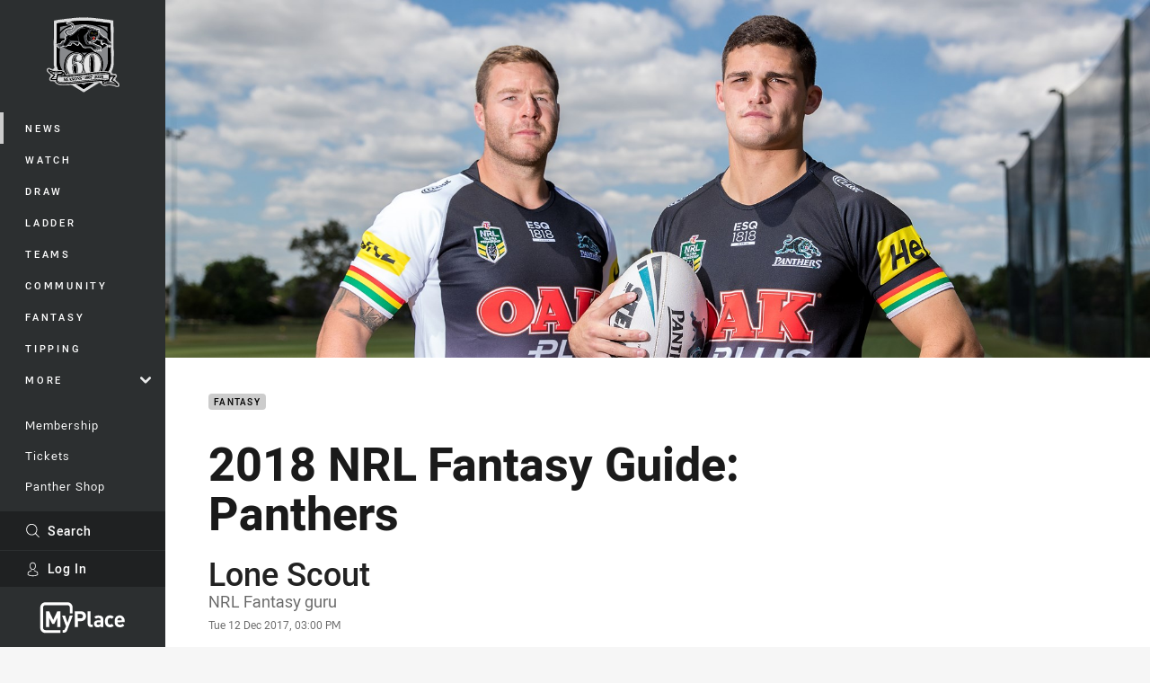

--- FILE ---
content_type: text/html; charset=utf-8
request_url: https://www.penrithpanthers.com.au/news/2017/12/13/2018-nrl-fantasy-guide-panthers/
body_size: 17992
content:




<!DOCTYPE html>
<html lang="en" class="no-js-keyboard-focus">
<head>
  <meta charset="utf-8" />
  <meta http-equiv="X-UA-Compatible" content="IE=edge" />
  <meta name="HandheldFriendly" content="true" />
  <meta name="MobileOptimized" content="320" />  
  <meta name="viewport" content="width=device-width, initial-scale=1" />
  <script src="https://cdn.optimizely.com/js/26919700052.js"></script>
  <title>2018 NRL Fantasy Guide: Panthers | Official website of the Penrith Panthers</title>
  <script>document.documentElement.classList.remove('no-js');</script>

<link rel="preload" as="font" href="/Client/dist/public/fonts/rl2-bold.woff2" crossorigin>
<link rel="preload" as="font" href="/Client/dist/public/fonts/rl2-medium.woff2" crossorigin>
<link rel="preload" as="font" href="/Client/dist/public/fonts/rl2-regular.woff2" crossorigin>

<link href="/Client/dist/styles.48F64E1C.css" rel="stylesheet" />
  
  <link rel="manifest" href="/manifest.json" />
  <script charset="UTF-8" type="text/javascript">
  window["adrum-start-time"] = new Date().getTime();
  (function(config){
      config.appKey = "SY-AAB-NTB";
      config.adrumExtUrlHttp = "http://cdn.appdynamics.com";
      config.adrumExtUrlHttps = "https://cdn.appdynamics.com";
      config.beaconUrlHttp = "http://syd-col.eum-appdynamics.com";
      config.beaconUrlHttps = "https://syd-col.eum-appdynamics.com";
      config.useHTTPSAlways = true;
      config.resTiming = {"bufSize":200,"clearResTimingOnBeaconSend":true};
      config.maxUrlLength = 512;
  })(window["adrum-config"] || (window["adrum-config"] = {}));
  </script>
  <script src="//cdn.appdynamics.com/adrum/adrum-23.3.0.4265.js"></script>

    <link href="https://www.nrl.com/news/2017/12/12/2018-nrl-fantasy-guide-panthers/" rel="canonical" />
  <script>
    window.NRL_SITE_THEME = {"key":"panthers","logos":{"badge-basic24-mono.svg":"202512030522","badge-basic24.svg":"202512030522","badge-light.png":"202512030522","badge-light.svg":"202512030522","badge.png":"202512030522","badge.svg":"202512030522","header-background.png":"202512030522","header-background.svg":"202512030522","silhouette.png":"202512030522","silhouette.svg":"202512030522","text.svg":"202512030522"}};
      window.NRL_PAGE_DATA = {"name":"2018 NRL Fantasy Guide: Panthers","pageId":472846,"pageType":"article","path":"78756360/panthers.web/article","published":"2017-12-12T20:44:25+00:00","siteName":"Panthers","age":"unknown","gen":"unknown","birthYear":"unknown","userAccess":"All","topic":["Fantasy"],"competition":"Telstra Premiership","teams":["Penrith Panthers (NRL Premiership)"],"players":["Nathan Cleary (504120)","James Tamou (500299)","Bryce Cartwright (500499)"],"synd_content":true,"synd_orig_creator":"NRL","synd_orig_uri":"https://www.nrl.com/news/2017/12/12/2018-nrl-fantasy-guide-panthers/","synd_orig_pageid":"469656","authors":["Lone Scout"]};
      window.dataLayer = [window.NRL_PAGE_DATA];
          window.NRL_RECAPTCHA_DATA = { key: "6Lerp2kUAAAAABYscFaWwboSP3DaaFwY9TjZOR26"};
    window.NRL_SITE_CONFIG = {watchingThatEnabled: true, };
  </script>

<script type="text/javascript">
<!-- Google Tag Manager -->
(function(w,d,s,l,i){w[l]=w[l]||[];w[l].push({'gtm.start':new Date().getTime(),event:'gtm.js'});
var f=d.getElementsByTagName(s)[0],
j=d.createElement(s),dl=l!='dataLayer'?'&l='+l:'';j.async=true;j.src=
'https://www.googletagmanager.com/gtm.js?id='+i+dl;f.parentNode.insertBefore(j,f);
})(window,document,'script','dataLayer','GTM-PV42QSK');
<!-- End Google Tag Manager -->
</script>
  


<meta itemprop="name" property="og:title" />
  <meta name="description" property="og:description" content="The Penrith Panthers have a few proven stars and a host of could-be champions when it comes to NRL Fantasy. NRL.com&#39;s Lone Scout takes a look at three players to watch and reveals the team&#39;s player prices for 2018." />
  <meta itemprop="description" content="The Penrith Panthers have a few proven stars and a host of could-be champions when it comes to NRL Fantasy. NRL.com&#39;s Lone Scout takes a look at three players to watch and reveals the team&#39;s player prices for 2018." />


  <meta itemprop="image" property="og:image" content="https://www.penrithpanthers.com.au/siteassets/2017/12/merrin-cleary-2018-jersey-launch-004.jpg?center=0.358%2C0.471&amp;preset=share" />
  <meta name="twitter:card" content="summary_large_image" />
  <meta name="twitter:site" content="@PenrithPanthers" />
<meta property="og:locale" content="en_AU" />
<meta property="og:type" content="article" />
<meta property="og:url" content="https://www.penrithpanthers.com.au/news/2017/12/13/2018-nrl-fantasy-guide-panthers/" />

  <meta property="og:site_name" content="Penrith Panthers" />

  <meta name="robots" content="index, follow, max-image-preview:large">

  <link rel="apple-touch-icon" sizes="180x180" href="/client/dist/favicons/panthers-180x180.png?bust=202512011">
  <link rel="icon" type="image/png" sizes="16x16" href="/client/dist/favicons/panthers-16x16.png?bust=202512011">
  <link rel="icon" type="image/png" sizes="32x32" href="/client/dist/favicons/panthers-32x32.png?bust=202512011">
  <link rel="icon" type="image/png" sizes="192x192" href="/client/dist/favicons/panthers-192x192.png?bust=202512011">
  <link rel="icon" type="image/png" sizes="260x260" href="/client/dist/favicons/panthers-260x260.png?bust=202512011">
  <link rel="mask-icon" href="/client/dist/logos/panthers-silhouette.svg?bust=202512011" color="#111111">

  
  <link href="https://fonts.googleapis.com/css?family=Noto+Serif:400,400i,700,700i&display=swap" rel="stylesheet" />
  <meta property="article:published_time" content="2017-12-12T04:00:00.0000000+00:00" />
  <meta property="article:modified_time" content="2018-02-04T00:48:26.0000000+00:00" />
  <meta property="article:section" content="Fantasy" />
  <script type="application/ld+json">
    {"@context":"http://schema.org","@type":"NewsArticle","description":"The Penrith Panthers have a few proven stars and a host of could-be champions when it comes to NRL Fantasy. NRL.com's Lone Scout takes a look at three players to watch and reveals the team's player prices for 2018.","image":{"@context":"http://schema.org","@type":"ImageObject","url":"https://www.penrithpanthers.com.au/siteassets/2017/12/merrin-cleary-2018-jersey-launch-004.jpg?center=0.358%2C0.471&preset=seo-card-large"},"mainEntityOfPage":"https://www.penrithpanthers.com.au/news/2017/12/13/2018-nrl-fantasy-guide-panthers/","about":{"@context":"http://schema.org","@type":"Thing","name":"Fantasy","url":"https://www.penrithpanthers.com.au/news/topic/fantasy/"},"author":{"@context":"http://schema.org","@type":"Person","name":"Lone Scout","url":"https://www.nrl.com/news/author/lone-scout/","familyName":"Scout","givenName":"Lone","jobTitle":"NRL Fantasy guru"},"dateModified":"2017-12-12T20:44:25+00:00","headline":"2018 NRL Fantasy Guide: Panthers","datePublished":"2017-12-12T20:44:25+00:00","publisher":{"@context":"http://schema.org","@type":"Organization","name":"Panthers","url":"https://www.penrithpanthers.com.au/","logo":{"@context":"http://schema.org","@type":"ImageObject","url":"https://www.penrithpanthers.com.au/.theme/panthers/badge.png?bust=202512030522","width":336,"height":336}}}
  </script>


  
</head>
<body class="t-root t-panthers ">
  <noscript> <iframe src="https://www.googletagmanager.com/ns.html?id=GTM-PV42QSK" height="0" width="0" style="display:none;visibility:hidden"></iframe> </noscript>
  <a aria-label="Press enter to skip to main content"
     class="keyboard-navigation u-border"
     href="#main-content">
    Skip to main content
  </a>
  <div id="nrl-dummy-ad"
       class="o-ad o-ad-dummy pub_300x250 pub_300x250m pub_728x90 text-ad textAd text_ad text_ads text-ads text-ad-links"></div>
  <script>!function () { function o(o, e, n) { var i = o + "-svg", t = new XMLHttpRequest, s = document.body, d = document.createElement("div"), a = n || window.location.protocol + "//" + window.location.hostname + (window.location.port ? ":" + window.location.port : ""), c = a + e, l = " no-svg"; if (d.id = i, s.insertBefore(d, s.childNodes[0]), "withCredentials" in t) t.withCredentials, t.open("GET", c, !0); else { if ("undefined" == typeof XDomainRequest) return void (s.className += l); t = new XDomainRequest, t.open("GET", c) } t.onload = function () { d.className = "u-visually-hidden", d.innerHTML = t.responseText }, t.onerror = function () { s.className += l }, setTimeout(function () { t.send() }, 0) } o("icons", "/Client/dist/svg/icons-sprite.CBB083B4.svg")}()</script>


  <div class="l-page ">
    <div class="l-page__secondary">


  <div id="vue-navigation"
       class="pre-quench t- u-print-display-none">
    <nav aria-labelledby="navigation-title"
         class="navigation u-t-bg-color-primary "
         role="navigation"
         ref="navigation"
         :class="[positionClass, {'is-expanded': state.isNavExpanded}]"
    >

      <div class="navigation__headroom" id="js-headroom">
        <div class="navigation__header js-parallax-adjuster"
             ref="navMainHeader"
             v-on:touchmove="preventTouchMove($event, 'navMainHeader')">
          <h2 id="navigation-title" class="u-visually-hidden">Main</h2>

          <button aria-controls="navigation-menu"
                  aria-haspopup="true"
                  aria-label="Main navigation"
                  class="navigation-hamburger u-disable-hover-when-supports-touch"
                  v-bind:aria-expanded="state.isNavExpanded"
                  v-on:click="toggleNav()">
            <svg-icon class="navigation-hamburger__svg"
                      v-bind:icon="state.isNavExpanded ? 'cross' : 'hamburger'"></svg-icon>
          </button>

          <div class="navigation-logo">
            <a href="/" class="navigation-logo__link">
              <img alt="panthers logo" class="navigation-logo__badge" src="https://www.penrithpanthers.com.au/globalassets/.lookups/themes/panthers-anniversary-badge-shield__full-colour-11.svg" />
              <img alt="panthers logo" class="navigation-logo__text" src="https://www.penrithpanthers.com.au/globalassets/.lookups/themes/panthers-mobile.svg" />
            </a>
          </div>
          <a
            aria-label="Search"
            class="navigation-search__small-screen-button"
            href="/search/"
          >
            <svg role="img" focusable="false" class="o-svg navigation-search__small-screen-svg">
              <use xlink:href="#svg-magnifier"/>
            </svg>
          </a>
        </div>
      </div>

      <div
        class="navigation__menu u-t-border-color-tint"
        id="navigation-menu"
        tabindex="-1"
        ref="navigationMenu"
      >
        <custom-scrollbar
          class="o-themed-scrollbar u-flex-grow-1 u-overflow-hidden"
          direction="vertical"
          id="navigation"
          ref="scrollbar"
          thumb-class="u-t-bg-color-secondary"
        >
          <div
            class="u-t-bg-color-primary u-t-border-color-tint-rm"
            slot="custom-scroll-target"
          >
            <ul class="navigation-list navigation-list--primary">
  <li>
    <a 
      class="navigation-list__link navigation-left-border u-disable-hover-when-supports-touch u-t-border-color-highlight-on-hover"
      href="/news/"
      v-bind:aria-current="isSelected('/news/', false)"
      v-bind:class="{ 'u-t-border-color-highlight is-selected': isSelected('/news/') }">
      News
    </a>
  </li>
  <li>
    <a 
      class="navigation-list__link navigation-left-border u-disable-hover-when-supports-touch u-t-border-color-highlight-on-hover"
      href="/watch/"
      v-bind:aria-current="isSelected('/watch/', false)"
      v-bind:class="{ 'u-t-border-color-highlight is-selected': isSelected('/watch/') }">
      Watch
    </a>
  </li>
  <li>
    <a 
      class="navigation-list__link navigation-left-border u-disable-hover-when-supports-touch u-t-border-color-highlight-on-hover"
      href="/draw/"
      v-bind:aria-current="isSelected('/draw/', false)"
      v-bind:class="{ 'u-t-border-color-highlight is-selected': isSelected('/draw/') }">
      Draw
    </a>
  </li>
  <li>
    <a 
      class="navigation-list__link navigation-left-border u-disable-hover-when-supports-touch u-t-border-color-highlight-on-hover"
      href="/ladder/"
      v-bind:aria-current="isSelected('/ladder/', false)"
      v-bind:class="{ 'u-t-border-color-highlight is-selected': isSelected('/ladder/') }">
      Ladder
    </a>
  </li>
  <li>
    <a 
      class="navigation-list__link navigation-left-border u-disable-hover-when-supports-touch u-t-border-color-highlight-on-hover"
      href="/teams/"
      v-bind:aria-current="isSelected('/teams/', false)"
      v-bind:class="{ 'u-t-border-color-highlight is-selected': isSelected('/teams/') }">
      Teams
    </a>
  </li>
  <li>
    <a 
      class="navigation-list__link navigation-left-border u-disable-hover-when-supports-touch u-t-border-color-highlight-on-hover"
      href="/community/"
      v-bind:aria-current="isSelected('/community/', false)"
      v-bind:class="{ 'u-t-border-color-highlight is-selected': isSelected('/community/') }">
      Community
    </a>
  </li>
  <li>
    <a 
      class="navigation-list__link navigation-left-border u-disable-hover-when-supports-touch u-t-border-color-highlight-on-hover"
      href="https://fantasy.nrl.com/"
      rel="noopener noreferrer"
      target="_blank"
      v-bind:aria-current="isSelected('https://fantasy.nrl.com/', false)"
      v-bind:class="{ 'u-t-border-color-highlight is-selected': isSelected('https://fantasy.nrl.com/') }">
      Fantasy
    </a>
  </li>
  <li>
    <a 
      class="navigation-list__link navigation-left-border u-disable-hover-when-supports-touch u-t-border-color-highlight-on-hover"
      href="https://tipping.nrl.com/"
      rel="noopener noreferrer"
      target="_blank"
      v-bind:aria-current="isSelected('https://tipping.nrl.com/', false)"
      v-bind:class="{ 'u-t-border-color-highlight is-selected': isSelected('https://tipping.nrl.com/') }">
      Tipping
    </a>
  </li>
                              <li>
                  <collapsible
                    button-class="navigation-list__link u-disable-hover-when-supports-touch u-spacing-pr-16 u-t-border-color-highlight-on-hover"
                    is-menu-button
                    v-bind:is-expanded-on-mount="isMoreExpandedOnMount"
                    v-on:collapsible-toggled="handleMenuButtonToggle"
                  >
                    <template slot="button-content">
                      More
                    </template>
                    <ul
                      class="navigation-list navigation-list--more u-t-bg-color-tint"
                      slot="button-target"
                      v-cloak
                    >
  <li>
    <a 
      class="navigation-list__link navigation-left-border u-disable-hover-when-supports-touch u-t-border-color-highlight-on-hover"
      href="/partner-offers/"
      v-bind:aria-current="isSelected('/partner-offers/', true)"
      v-bind:class="{ 'u-t-border-color-highlight is-selected': isSelected('/partner-offers/') }">
      Partner Offers
    </a>
  </li>
  <li>
    <a 
      class="navigation-list__link navigation-left-border u-disable-hover-when-supports-touch u-t-border-color-highlight-on-hover"
      href="/competitions/"
      v-bind:aria-current="isSelected('/competitions/', true)"
      v-bind:class="{ 'u-t-border-color-highlight is-selected': isSelected('/competitions/') }">
      Competitions
    </a>
  </li>
  <li>
    <a 
      class="navigation-list__link navigation-left-border u-disable-hover-when-supports-touch u-t-border-color-highlight-on-hover"
      href="/more/download-the-panthers-app/"
      v-bind:aria-current="isSelected('/more/download-the-panthers-app/', true)"
      v-bind:class="{ 'u-t-border-color-highlight is-selected': isSelected('/more/download-the-panthers-app/') }">
      Download Our App
    </a>
  </li>
  <li>
    <a 
      class="navigation-list__link navigation-left-border u-disable-hover-when-supports-touch u-t-border-color-highlight-on-hover"
      href="/about/"
      v-bind:aria-current="isSelected('/about/', true)"
      v-bind:class="{ 'u-t-border-color-highlight is-selected': isSelected('/about/') }">
      About
    </a>
  </li>
                    </ul>
                  </collapsible>
                </li>
            </ul>

            <ul class="navigation-list navigation-list--secondary">
  <li>
    <a 
      class="navigation-list__link navigation-left-border u-disable-hover-when-supports-touch u-t-border-color-highlight-on-hover"
      href="/membership/"
      v-bind:aria-current="isSelected('/membership/', false)"
      v-bind:class="{ 'u-t-border-color-highlight is-selected': isSelected('/membership/') }">
      Membership
    </a>
  </li>
  <li>
    <a 
      class="navigation-list__link navigation-left-border u-disable-hover-when-supports-touch u-t-border-color-highlight-on-hover"
      href="/about/general-attendance/"
      v-bind:aria-current="isSelected('/about/general-attendance/', false)"
      v-bind:class="{ 'u-t-border-color-highlight is-selected': isSelected('/about/general-attendance/') }">
      Tickets
    </a>
  </li>
  <li>
    <a 
      class="navigation-list__link navigation-left-border u-disable-hover-when-supports-touch u-t-border-color-highlight-on-hover"
      href="https://shop.penrithpanthers.com.au/"
      rel="noopener noreferrer"
      target="_blank"
      v-bind:aria-current="isSelected('https://shop.penrithpanthers.com.au/', false)"
      v-bind:class="{ 'u-t-border-color-highlight is-selected': isSelected('https://shop.penrithpanthers.com.au/') }">
      Panther Shop
    </a>
  </li>
  <li>
    <a 
      class="navigation-list__link navigation-left-border u-disable-hover-when-supports-touch u-t-border-color-highlight-on-hover"
      href="/corporate/"
      v-bind:aria-current="isSelected('/corporate/', false)"
      v-bind:class="{ 'u-t-border-color-highlight is-selected': isSelected('/corporate/') }">
      Corporate
    </a>
  </li>
  <li>
    <a 
      class="navigation-list__link navigation-left-border u-disable-hover-when-supports-touch u-t-border-color-highlight-on-hover"
      href="https://panthersjuniors.com/"
      v-bind:aria-current="isSelected('https://panthersjuniors.com/', false)"
      v-bind:class="{ 'u-t-border-color-highlight is-selected': isSelected('https://panthersjuniors.com/') }">
      Panthers Juniors
    </a>
  </li>
            </ul>

          </div>
        </custom-scrollbar>
        <div>
            <a
              class="navigation-search navigation-left-border u-t-bg-color-tint u-t-border-color-highlight-on-hover"
              href="/search/"
              v-bind:aria-current="isSelected('/search/')"
              v-bind:class="{ 'u-t-border-color-highlight is-selected': isSelected('/search/') }"
            >
              <div class="navigation-search__link">
                <svg
                  class="o-svg navigation-search__svg"
                  focusable="false"
                  role="img"
                >
                  <use xlink:href="#svg-magnifier" />
                </svg>
                Search
              </div>
            </a>
                        <div class="navigation-account">
                <a
                  aria-controls="nrl-account"
                  class="navigation-account-button navigation-left-border u-flex-grow-1 u-t-bg-color-tint u-t-border-color-highlight-on-hover"
                  href="/account/login?ReturnUrl=%2Fnews%2F2017%2F12%2F13%2F2018-nrl-fantasy-guide-panthers%2F"
                >
                  <svg
                    role="img"
                    focusable="false"
                    class="o-svg navigation-account-button__svg"
                  >
                    <use xlink:href="#svg-bust" />
                  </svg>
                  Log In
                </a>
              </div>

            <div
              class="navigation-sponsor u-t-border-color-tint"
              ref="navMainSponsor"
              v-on:touchmove="preventTouchMove($event, 'navMainSponsor')"
            >
              <h3
                class="u-visually-hidden"
                id="navigation-sponsor-title"
              >
                Major Sponsors
              </h3>
              <ul class="navigation-sponsor__list">
                  <li class="navigation-sponsor__list-item">
                    <a
                      class="navigation-sponsor__link"
                      href="https://bit.ly/MyPlacePAN"
                      rel="noopener noreferrer"
                      target="_blank"
                    >
                      <img
                        alt="MyPlace"
                        class="navigation-sponsor__svg"
                        src="https://www.penrithpanthers.com.au/siteassets/.lookups/sponsors/my-place-logo-light.svg?preset=sponsor-navigation"
                      />
                    </a>
                  </li>
              </ul>
            </div>
        </div>
      </div>
    </nav>
  </div>


    </div>
    <main class="l-page-primary" role="main">

      <div class="u-visually-hidden"
           data-nosnippet
           id="main-content"
           tabindex="-1">
        You have skipped the navigation, tab for page content
      </div>
      <div class="l-page-primary__top ">

        





<article>
        <div class="hero-wrap" >
          <div class="hero js-parallax hero-size--default">
            <picture>
              <source media="(max-width: 47.9375em)" srcset="/siteassets/2017/12/merrin-cleary-2018-jersey-launch-004.jpg?center=0.358%2C0.471&amp;preset=hero-article-small" />
              <img class="hero__image js-parallax__image u-print-visibility-visible" src="/siteassets/2017/12/merrin-cleary-2018-jersey-launch-004.jpg?center=0.358%2C0.471&amp;preset=hero-primary-wide" alt="2018 NRL Fantasy guide: Panthers" />
            </picture>
          </div>
        </div>

  <div 
    class="o-article-meta-strip"
    data-nosnippet
  >
    <div class="l-content">
      <div class="l-content__primary">
        <div class="l-grid">
          <div class="l-grid__cell l-grid__cell--padding-16 l-grid__cell--padding-24-at-960">
            <div class="l-grid l-grid--spacing-16 l-grid--spacing-24-at-960">
              <div class="l-grid__cell l-grid__cell--100 l-grid__cell--83-at-960 l-grid__cell--66-at-1200">
                <div class="header">
                  <div class="header__topic-btyb-wrapper">

<span class="o-lozenge" >
      <a class="o-lozenge__topic" href="https://www.penrithpanthers.com.au/news/topic/fantasy/">
        Fantasy
      </a>


</span>



                  </div>
                  <h1 class="header__title header__title--article" >2018 NRL Fantasy Guide: Panthers</h1>
                </div>

                  <div class="author 
                      
                      ">
                    <dl>
                      <dt class="u-visually-hidden">Author</dt>
                      <dd class="u-flex-column" >
                        <span class="author__name u-font-weight-500">
                              <a class="u-color-text-base u-t-color-highlight-on-hover" rel="noopener noreferrer" href="https://www.nrl.com/news/author/lone-scout/">Lone Scout</a>
                        </span>
                          <span class="author__role">NRL Fantasy guru</span>
                      </dd>
                      <dt class="u-visually-hidden">Timestamp</dt>
                      <dd class="author__timestamp u-color-gray-8">
                        <time datetime="2017-12-12T04:00:00Z">
                          Tue 12 Dec 2017, 03:00 PM
                        </time>
                      </dd>
                    </dl>
                  </div>
              </div>
            </div>
          </div>
        </div>
      </div>
    </div>
  </div>

  <div class="l-content">
    <div class="l-content__primary">
      <div class="l-grid">
        <div class="l-grid__cell l-grid__cell--padding-16 l-grid__cell--padding-24-at-960">
          <div class="l-grid l-grid--spacing-16 l-grid--spacing-24-at-960">
            <div class="l-grid__cell l-grid__cell--100 l-grid__cell--83-at-960 l-grid__cell--66-at-1200">

<div class="share-block u-display-flex u-print-display-none"
     data-nosnippet
     id="vue-share-block"
     q-r-data='{ "targeting": "NRL_PAGE_DATA" }'
>
  <h2 class="u-visually-hidden">Share on social media</h2>
  <ul class="share-block__list u-display-flex">
    <li>
      <a href="http://www.facebook.com/sharer/sharer.php?u=https%3a%2f%2fwww.nrl.com%2fnews%2f2017%2f12%2f12%2f2018-nrl-fantasy-guide-panthers%2f"
         class="social-icon-link  social-icon-link--network-facebook u-border u-t-border-color-secondary-on-hover u-t-color-secondary-on-hover"
         v-on:click="handleClick($event)"
      >
        <svg role="img" focusable="false" class="o-svg social-icon-link__svg">
          <use xlink:href="#svg-logo-facebook"/>
        </svg>
        <span class="u-visually-hidden">Share via Facebook</span>
      </a>
    </li>
    <li>
      <a href="http://www.twitter.com/intent/tweet?url=https%3a%2f%2fwww.nrl.com%2fnews%2f2017%2f12%2f12%2f2018-nrl-fantasy-guide-panthers%2f&text=2018+NRL+Fantasy+guide%3a+Panthers&via=PenrithPanthers"
         class="social-icon-link  social-icon-link--network-twitter u-border u-t-border-color-secondary-on-hover u-t-color-secondary-on-hover"
         v-on:click="handleClick($event)"
      >
        <svg role="img" focusable="false" class="o-svg social-icon-link__svg">
          <use xlink:href="#svg-logo-twitter"/>
        </svg>
        <span class="u-visually-hidden">Share via Twitter</span>
      </a>
    </li>
    <li>
      <a href="whatsapp://send?text=https%3a%2f%2fwww.nrl.com%2fnews%2f2017%2f12%2f12%2f2018-nrl-fantasy-guide-panthers%2f"
         class="social-icon-link  social-icon-link--network-whats-app u-border u-t-border-color-secondary-on-hover u-t-color-secondary-on-hover"
         v-on:click="handleClick($event)"
      >
        <svg role="img" focusable="false" class="o-svg social-icon-link__svg">
          <use xlink:href="#svg-logo-whats-app"/>
        </svg>
        <span class="u-visually-hidden">Share via Whats-app</span>
      </a>
    </li>
    <li>
      <a href="https://reddit.com/submit?url=https%3a%2f%2fwww.nrl.com%2fnews%2f2017%2f12%2f12%2f2018-nrl-fantasy-guide-panthers%2f&title=2018+NRL+Fantasy+guide%3a+Panthers"
         class="social-icon-link  social-icon-link--network-reddit u-border u-t-border-color-secondary-on-hover u-t-color-secondary-on-hover"
         v-on:click="handleClick($event)"
      >
        <svg role="img" focusable="false" class="o-svg social-icon-link__svg">
          <use xlink:href="#svg-logo-reddit"/>
        </svg>
        <span class="u-visually-hidden">Share via Reddit</span>
      </a>
    </li>
    <li>
      <a href="mailto:?subject=2018+NRL+Fantasy+guide%3a+Panthers&body=The Penrith Panthers have a few proven stars and a host of could-be champions when it comes to NRL Fantasy. NRL.com&#39;s Lone Scout takes a look at three players to watch and reveals the team&#39;s player prices for 2018. https%3a%2f%2fwww.nrl.com%2fnews%2f2017%2f12%2f12%2f2018-nrl-fantasy-guide-panthers%2f"
         class="social-icon-link  social-icon-link--network-email u-border u-t-border-color-secondary-on-hover u-t-color-secondary-on-hover"
         v-on:click="handleClick($event)"
      >
        <svg role="img" focusable="false" class="o-svg social-icon-link__svg">
          <use xlink:href="#svg-logo-email"/>
        </svg>
        <span class="u-visually-hidden">Share via Email</span>
      </a>
    </li>
  </ul>
</div>


              <div class="s-cms-content s-cms-content--article" >




  <div
    class="vue-video-player video-player u-t-color-highlight video-player--sm-outdent-below-960 video-player--inline u-aspect-16-9"
    data-nosnippet
    q-data="{&quot;contentId&quot;:472029,&quot;imageUrl&quot;:&quot;/remote.axd?https://imageproxy-prod.nrl.digital/api/assets/9119285/keyframes/195341/image?center=0.5%2C0.5&quot;,&quot;topic&quot;:&quot;Fantasy&quot;,&quot;label&quot;:&quot;None&quot;,&quot;name&quot;:&quot;NRL Fantasy 2018&quot;,&quot;published&quot;:&quot;2017-12-11T13:00:00Z&quot;,&quot;url&quot;:&quot;https://www.nrl.com/watch/shows/fantasy/2017/nrl-fantasy-2018/&quot;,&quot;type&quot;:&quot;Video&quot;,&quot;summary&quot;:&quot;Explore the new features of NRL Fantasy for season 2018&quot;,&quot;lastModified&quot;:&quot;2024-08-29T14:55:00Z&quot;,&quot;subType&quot;:&quot;Show&quot;,&quot;showAdverts&quot;:true,&quot;tags&quot;:{&quot;competition&quot;:{&quot;id&quot;:&quot;0&quot;,&quot;name&quot;:&quot;NRL&quot;},&quot;season&quot;:{&quot;id&quot;:&quot;2017&quot;,&quot;name&quot;:&quot;2017&quot;},&quot;teams&quot;:[{&quot;id&quot;:&quot;0000&quot;,&quot;name&quot;:&quot;St George-Illawarra Dragons&quot;},{&quot;id&quot;:&quot;0000&quot;,&quot;name&quot;:&quot;Parramatta Eels&quot;},{&quot;id&quot;:&quot;0000&quot;,&quot;name&quot;:&quot;Parramatta Eels&quot;}]},&quot;assetId&quot;:&quot;9119285&quot;,&quot;autoplay&quot;:false,&quot;code&quot;:&quot;ef0edda1-9eef-4a33-8007-c2e12b00a414&quot;,&quot;duration&quot;:74,&quot;isUpcomingLiveStream&quot;:false,&quot;tracks&quot;:{&quot;thumbnails&quot;:&quot;https://vcdn-prod.nrl.com/vod/9119285-1575762324/thumbs.vtt&quot;}}"
    q-r-data='{"adPath": "NRL_PAGE_DATA.path"}'
  >
      <!-- <q> -->
      <template q-component="video-post-screen">
        <div
          class="video-post-screen eqio u-overlay u-bg-color-black"
          data-eqio-sizes='[">599", ">809", ">959"]'
          data-eqio-prefix="video-post-screen"
          ref="root"
        >
          <poster-image
            class="video-post-screen__poster"
            v-bind="posterImageProps"
          ></poster-image>
          <div class="video-post-screen-controls u-flex-column u-flex-center u-overlay u-text-align-center">
            <template v-if="showNext">
              <h3 class="video-post-screen__heading u-color-white-opacity-80 u-font-weight-400 u-text-align-center u-width-100">
                  Up Next
              </h3>
              <h4 
                class="o-topic u-spacing-mb-4"
                v-bind:class="isTvContent ? 'u-t-color-highlight' : 'u-color-white'"
                v-text="nextVideo.topic"
              ></h4>
              <p 
                class="card-content__topic o-topic u-color-white u-display-flex u-flex-wrap-yes u-font-weight-500"
                v-if="isTvContent"
              >
                <span
                  class="card-content__spacer u-display-inline"
                  v-if="!!competitionSeason"
                  v-text="competitionSeason"
                ></span>
                <span
                  class="card-content__spacer u-display-inline u-t-color-highlight"
                  v-if="nextVideo.season && (nextVideo.episodeId || nextVideo.round)"
                >/</span>
                <span
                  class="u-display-inline"
                  v-if="nextVideo.episodeId || nextVideo.round"
                  v-text="nextVideo.episodeId || nextVideo.round"
                ></span>
              </p>
              <h2
                class="video-post-screen__video-title u-color-white u-spacing-mt-16"
                v-text="nextVideo.title"
              ></h2>
              <delayed-auto-play-button
                class="video-post-screen__auto-play"
                v-bind:cancelled="cancelled"
                v-bind:duration="waitSeconds"
                v-if="countdownEnabled"
                v-on:auto-play="handleAutoPlayNext"
                v-on:play="handlePlayNext"
              ></delayed-auto-play-button>
              <div class="u-flex-center u-width-100">
                <a
                  aria-label="Cancel automatic play of next video"
                  class="video-post-screen__cancel u-color-gray-5 u-color-white-on-hover u-font-weight-400"
                  href=""
                  v-on:click.prevent="cancel"
                >
                  Cancel
                </a>
              </div>
            </template>
            <template v-else>
              <div class="u-flex-center u-color-white">
                <button
                  class="video-post-screen__button u-flex-center u-flex-column"
                  v-bind:class="hasNext ? 'u-spacing-mr-64': ''"
                  v-on:click="handleReplay"
                >
                  <svg-icon
                    class="video-post-screen__button-svg" 
                    icon="replay"
                  ></svg-icon>
                  <span>
                    Replay
                  </span>
                </button>
                <button
                  class="video-post-screen__button u-flex-center u-flex-column u-spacing-ml-16-at-768"
                  v-if="hasNext"
                  v-on:click="handlePlayNext"
                >
                  <svg-icon
                    class="video-post-screen__button-svg" 
                    icon="play-next"
                  ></svg-icon>
                  <span class="u-white-space-no-wrap">
                    Play Next
                  </span>
                </button>
              </div>
            </template>
          </div>
        </div>
      </template>
      <!-- </q> -->

    <q-template></q-template>

      <p class="video-player__title">NRL Fantasy 2018</p>
  </div>


<p><span style="background-color: transparent;">One of the most exciting young teams in the league, the Penrith Panthers are still aiming to break into the NRL's top flight after a mixed 2017. Matt Moylan has gone, but the arrival of James Maloney means they're still packed with attacking talent, and young No.7 Nathan Cleary has already established himself as an elite NRL Fantasy half. Bryce Cartwright will start the Telstra Premiership at a great Fantasy price after a quiet campaign last season and forwards Trent Merrin and James Tamou could be set for big seasons.</span></p><div
  class="vue-ad " 
  q-data='{"additionalClass": "u-spacing-mv-24", "alias": "DAS-03", "isGamblingWarning": "False", "pos":1, "provider":""}' 
  q-r-data='{"targeting": "NRL_PAGE_DATA"}'>
  <q-template></q-template>
</div>
<p><b>Fantasy gun: Nathan Cleary</b></p>
<p>Penrith's young halfback has made a rapid transition from NRL Fantasy cash cow to genuine star, scoring more than 55 points a game last season. His terrific kicking game is his main strength but he's also a solid defender and has an eye for a try, making him capable of producing the occasional massive score – like his record-breaking 126 against the Warriors in round 19. He's not cheap, but he's worth it.</p>
<p><b>James Fisher-Harris</b></p>
<p>The 22-year-old New Zealander has made an impact in his first couple of seasons in the top grade but could break into the starting side with fellow second-rower Corey Harawira coming off shoulder surgery and Bryce Cartwright having left the club for the Titans. Fisher-Harris averaged just 20 points from around 40 minutes a game last season, so he starts cheap in 2018 but an increased role would see those numbers climb. Beware he did have seven scores below 20 and none above 40 last season so if he remains on the bench more mediocre scores could be in store from him.</p>



<figure class="inline-image">
  <picture>
    <source media="(max-width: 28.25em)" srcset="https://www.nrl.com/SysSiteAssets/2017/11/broncos73.jpg?center=0.23%2C0.44&amp;preset=photo-inline-small" />
    <img alt="Penrith Panthers prop James Tamou takes on the Broncos defence." class="inline-image__image o-shadowed-box" loading="lazy" src="https://www.nrl.com/SysSiteAssets/2017/11/broncos73.jpg?center=0.23%2C0.44&amp;preset=photo-inline" />
  </picture>
  <figcaption class="inline-image-meta">
      <span class="inline-image-meta__caption">Penrith Panthers prop James Tamou takes on the Broncos defence.</span>
        <span class="inline-image-meta__source o-text">&copy;NRL Photos</span>

  </figcaption>
</figure>

<p><b>Wildcard: James Tamou</b></p>
<p>It's fair to say Tamou's first season as a Panther was a little underwhelming, with the former Kangaroos prop not quite producing the headline-grabbing performances that many expected. Still, he was a solid contributor with 41 NRL Fantasy points per game, including the occasional big effort (he managed two 60s and a 70 last season). Now comfortable at Penrith with a year under his belt at the club, Tamou could be set to return to the form that made him a Kangaroo in the first place.</p><div
  class="vue-ad " 
  q-data='{"additionalClass": "u-spacing-mv-24", "alias": "DAS-03", "isGamblingWarning": "False", "pos":2, "provider":""}' 
  q-r-data='{"targeting": "NRL_PAGE_DATA"}'>
  <q-template></q-template>
</div>
<p><b>2018 NRL Fantasy player prices</b></p>
<p>Nathan Cleary: HLF, $818,000</p>
<p>Dylan Edwards: WFB, $670,000</p>
<p>Trent Merrin: 2RF, $654,000</p>
<p>Josh Mansour: WFB, $631,000</p>
<p>Isaah Yeo: 2RF, $630,000</p>
<p>Corey Harawira-Naera: 2RF, $615,000</p>
<p>James Tamou: FRF, $613,000</p>
<p>Peter Wallace: HOK, $585,000</p>
<p>Reagan Campbell-Gillard: FRF, $539,000</p>
<p>Tyrone Peachey: 2RF, CTR, $503,000</p>
<p>Waqa Blake: CTR, $465,000</p>
<p>Dallin Watene Zelezniak: WFB, $464,000</p>
<p>Tyrone May: HLF, 2RF, $448,000</p>
<p>James Maloney: HLF, $405,000</p>
<p>Tim Browne: FRF, $341,000</p>
<p>James Fisher-Harris: 2RF, $296,000</p>
<p>Dean Whare: CTR, WFB, $287,000</p>
<p>Tyrone Phillips: WFB, $228,000</p>
<p>Sione Katoa: HOK, 2RF, $228,000</p>
<p>Viliame Kikau: FRF, $228,000</p>
<p>Moses Leota: FRF, $228,000</p>
<p>Sam McKendry: FRF, $212,000</p>
<p>Kaide Ellis: 2RF, $212,000</p>
<p>Jed Cartwright: 2RF, $212,000</p>
<p>Corey Waddell: 2RF, $212,000</p>
<p>Jarome Luai: HLF, $212,000</p>
<p>*<i>2018 salary cap: 9.4m. Fantasy squad size: 21</i></p>              </div>
            </div>
                          <div class="l-grid__cell l-grid__cell--100">

  <div class="related-content u-print-display-none">
    <div class="section-title u-spacing-pt-16">
      <h3 class="section-title__header">
        Related
        <span aria-hidden="true" class="section-title__header-slash u-t-color-highlight"> / </span>
      </h3>
    </div>
    <div class="l-grid">
      <div class="l-grid__cell l-grid__cell--100">
        <div class="l-grid">
          <div class="l-grid__cell l-grid__cell--100 l-grid__cell--60-at-960 l-grid__cell--50-at-1200 l-grid__cell--padding-right-16-at-768 l-grid__cell--padding-right-24-at-960">
            <div class="l-grid l-grid--spacing-16 l-grid--spacing-24-at-960">
              <div class="l-grid__cell l-grid__cell--100">



<a
  aria-label="Stats Article - Stat Attack: Panthers v Broncos. 2 minute read. Published Thu 03 Sep, 2020"
  class="card o-shadowed-box o-rounded-box card--type-feature"
  href="/news/2020/09/04/stat-attack-panthers-v-broncos/"
>
  <div class="card-hero">
    <div class="card-hero__background">
      <div class="card-hero__content">



  <div class="card-picture">





  <picture>


    <img
      alt="Stat Attack: Panthers v Broncos"
      
      class="card-hero__image u-zoom-on-parent-hover"
      loading="lazy"
      src="/siteassets/2020/september/2020-nrl-stat-attack-v-broncos-article-header-1500x500px.jpg?center=0.24%2C0.48&amp;preset=card-feature"
    />
  </picture>

  </div>

      </div>
    </div>
  </div>



  <div class="card-content ">
      <span class="card-content__lozenge-container">

<span class="o-lozenge" >
      <span class="o-lozenge__topic">
        Stats
      </span>


</span>

      </span>
    <div class="u-flex-grow-1">
      <div>

        <p class="card-content__text u-spacing-mb-16">Stat Attack: Panthers v Broncos</p>
      </div>
    </div>



<div class="card-content__footer">
    <div class="card-content__sponsor">
        <span class="u-font-weight-500">Now Finance</span>

      <span class="u-spacing-pr-4">Presented by</span>
    </div>
      
  <time
    class="card-content__timestamp"
    datetime="2020-09-03T23:04:16Z"
  >
    Thu 03 Sep, 2020
  </time>
    
</div>
  </div>
</a>

              </div>
            </div>
          </div>
          <div class="l-grid__cell l-grid__cell--100 l-grid__cell--40-at-960 l-grid__cell--50-at-1200 l-grid__cell--padding-left-16-at-768 l-grid__cell--padding-left-24-at-960">
            <div class="l-grid l-grid--spacing-16 l-grid--spacing-24-at-960">
                <div class="l-grid__cell l-grid__cell--100 l-grid__cell--50-at-600">



<a
  aria-label="Community Gallery - Best snaps of the 2019 Members Christmas Party. 18 images. Published Sat 07 Dec, 2019"
  class="card o-shadowed-box o-rounded-box card--type-default card--type-compact-below-600"
  href="/news/2019/12/07/best-snaps-of-the-2019-members-christmas-party/"
>
  <div class="card-hero">
    <div class="card-hero__background">
      <div class="card-hero__content">



  <div class="card-picture">





  <picture>
  <source
    media="(max-width: 599px)"
    srcset="/siteassets/2019/december/members-xmas-party/panthers-members-christmas-party-2019-011.jpg?center=0.432%2C0.483&amp;preset=card-compact-210x174"
    type="image/jpg" 
  />


    <img
      alt="Best snaps of the 2019 Members Christmas Party"
      
      class="card-hero__image u-zoom-on-parent-hover"
      loading="lazy"
      src="/siteassets/2019/december/members-xmas-party/panthers-members-christmas-party-2019-011.jpg?center=0.432%2C0.483&amp;preset=card-default"
    />
  </picture>

  </div>

      </div>
    </div>
  </div>



  <div class="card-content ">
      <span class="card-content__lozenge-container">

<span class="o-lozenge" >


    <span class="o-lozenge__content">
<svg 
  class="o-svg " 
  data-icon="camera-12"
  focusable="false" 
  role="img" 
>
  <use xlink:href="#svg-camera-12"></use>
</svg>          <span>
            18
          </span>

    </span>
</span>

      </span>
    <div class="u-flex-grow-1">
      <div>
          <h3 class="card-content__topic o-topic u-spacing-mb-8 u-t-color-secondary">Community</h3>

        <p class="card-content__text ">Best snaps of the 2019 Members Christmas Party</p>
      </div>
    </div>



<div class="card-content__footer">
      
  <time
    class="card-content__timestamp"
    datetime="2019-12-07T04:16:00Z"
  >
    Sat 07 Dec, 2019
  </time>
    
</div>
  </div>
</a>

                </div>
                <div class="l-grid__cell l-grid__cell--100 l-grid__cell--50-at-600">



<a
  aria-label="Panthers Article - Tamou aiming to secure new Panthers deal. 3 minute read. Published Wed 13 Nov, 2019"
  class="card o-shadowed-box o-rounded-box card--type-default card--type-compact-below-600"
  href="/news/2019/11/14/tamou-aiming-to-secure-new-panthers-deal/"
>
  <div class="card-hero">
    <div class="card-hero__background">
      <div class="card-hero__content">



  <div class="card-picture">





  <picture>
  <source
    media="(max-width: 599px)"
    srcset="/siteassets/2019/november/tamouj-1-web.jpg?center=0.22%2C0.49&amp;preset=card-compact-210x174"
    type="image/jpg" 
  />


    <img
      alt="Tamou aiming to secure new Panthers deal"
      
      class="card-hero__image u-zoom-on-parent-hover"
      loading="lazy"
      src="/siteassets/2019/november/tamouj-1-web.jpg?center=0.22%2C0.49&amp;preset=card-default"
    />
  </picture>

  </div>

      </div>
    </div>
  </div>



  <div class="card-content ">
    <div class="u-flex-grow-1">
      <div>
          <h3 class="card-content__topic o-topic u-spacing-mb-8 u-t-color-secondary">Panthers</h3>

        <p class="card-content__text ">Tamou aiming to secure new Panthers deal</p>
      </div>
    </div>



<div class="card-content__footer">
      
  <time
    class="card-content__timestamp"
    datetime="2019-11-13T22:32:53Z"
  >
    Wed 13 Nov, 2019
  </time>
    
</div>
  </div>
</a>

                </div>
                <div class="l-grid__cell l-grid__cell--100 l-grid__cell--50-at-600">



<a
  aria-label="Panthers Article - Edwards takes the blame for attacking troubles. 0 minute read. Published Wed 07 Aug, 2019"
  class="card o-shadowed-box o-rounded-box card--type-default card--type-compact-below-600"
  href="/news/2019/08/07/edwards-takes-the-blame-for-attacking-troubles/"
>
  <div class="card-hero">
    <div class="card-hero__background">
      <div class="card-hero__content">



  <div class="card-picture">





  <picture>
  <source
    media="(max-width: 599px)"
    srcset="/siteassets/2019/august/edwards_rc1_0046.jpg?center=0.18%2C0.42&amp;preset=card-compact-210x174"
    type="image/jpg" 
  />


    <img
      alt="Edwards takes the blame for attacking troubles"
      
      class="card-hero__image u-zoom-on-parent-hover"
      loading="lazy"
      src="/siteassets/2019/august/edwards_rc1_0046.jpg?center=0.18%2C0.42&amp;preset=card-default"
    />
  </picture>

  </div>

      </div>
    </div>
  </div>



  <div class="card-content ">
    <div class="u-flex-grow-1">
      <div>
          <h3 class="card-content__topic o-topic u-spacing-mb-8 u-t-color-secondary">Panthers</h3>

        <p class="card-content__text ">Edwards takes the blame for attacking troubles</p>
      </div>
    </div>



<div class="card-content__footer">
      
  <time
    class="card-content__timestamp"
    datetime="2019-08-07T03:35:20Z"
  >
    Wed 07 Aug, 2019
  </time>
    
</div>
  </div>
</a>

                </div>
                <div class="l-grid__cell l-grid__cell--100 l-grid__cell--50-at-600">



<a
  aria-label="Podcast Article - NRL Podcast: Cleary and Maloney. 0 minute read. Published Fri 19 Jan, 2018"
  class="card o-shadowed-box o-rounded-box card--type-default card--type-compact-below-600"
  href="/news/2018/01/19/nrl-podcast-cleary-and-maloney/"
>
  <div class="card-hero">
    <div class="card-hero__background">
      <div class="card-hero__content">



  <div class="card-picture">





  <picture>
  <source
    media="(max-width: 599px)"
    srcset="/siteassets/2018/01/podcast-image-1-twitter.jpg?center=0.231%2C0.484&amp;preset=card-compact-210x174"
    type="image/jpg" 
  />


    <img
      alt="NRL Podcast: Cleary and Maloney"
      
      class="card-hero__image u-zoom-on-parent-hover"
      loading="lazy"
      src="/siteassets/2018/01/podcast-image-1-twitter.jpg?center=0.231%2C0.484&amp;preset=card-default"
    />
  </picture>

  </div>

      </div>
    </div>
  </div>



  <div class="card-content ">
    <div class="u-flex-grow-1">
      <div>
          <h3 class="card-content__topic o-topic u-spacing-mb-8 u-t-color-secondary">Podcast</h3>

        <p class="card-content__text ">NRL Podcast: Cleary and Maloney</p>
      </div>
    </div>



<div class="card-content__footer">
      
  <time
    class="card-content__timestamp"
    datetime="2018-01-19T04:58:24Z"
  >
    Fri 19 Jan, 2018
  </time>
    
</div>
  </div>
</a>

                </div>
            </div>
          </div>
        </div>
      </div>
    </div>
  </div>

              </div>
          </div>
        </div>
      </div>
    </div>
  </div>
</article>


      </div>
      <div class="l-page-primary__bottom">




<div class="acknowledgement-of-country t-nrl-only-indigenous u-t-bg-color-tint-rm u-display-flex u-flex-column u-flex-justify-content-center u-flex-align-items-center u-position-relative u-text-align-center" tabindex="0">
  <picture>
      <source 
    media="(max-width: 768px)" 
    srcset="/contentassets/c34cdfd73abd446fb98c1f0af52ecb02/acknowledgement/acknowledgement-of-country-mobile.jpg?preset=acknowledegement-of-country-375x308-webp"
    type="image/webp"
  />
  <source 
    media="(max-width: 768px)" 
    srcset="/contentassets/c34cdfd73abd446fb98c1f0af52ecb02/acknowledgement/acknowledgement-of-country-mobile.jpg?preset=acknowledegement-of-country-375x308"
    type="image/jpg"
  />

       <source 
    srcset="/contentassets/c34cdfd73abd446fb98c1f0af52ecb02/acknowledgement/acknowledgement-of-country.jpg?preset=acknowledegement-of-country-1736x288-webp"
    type="image/webp"
  />
  <img 
    alt="Acknowledgement of Country"
    loading="lazy"
    class="acknowledgement-of-country__image u-height-100 u-width-100 u-object-fit-cover"
    src="/contentassets/c34cdfd73abd446fb98c1f0af52ecb02/acknowledgement/acknowledgement-of-country.jpg?preset=acknowledegement-of-country-1736x288"
  />

  </picture>

  <div class="acknowledgement-of-country__foreground">

    <p class="acknowledgement-of-country__legend u-color-white u-spacing-ph-24">
      Penrith Panthers players and staff respect and honour the traditional custodians of the land and pay our respects to their elders past, present and future. We acknowledge the stories, traditions and living cultures of Aboriginal and Torres Strait Islander peoples on the lands we meet, gather and play on.
    </p>

  </div>
</div>


  <div class="u-bg-color-white u-print-display-none u-spacing-pt-24">
    <div class="l-content">
      <div class="l-grid">
        <div class="l-grid__cell l-grid__cell--100 l-grid__cell--padding-16 l-grid__cell--padding-24-at-960">
          <div class="l-grid l-grid--spacing-16 l-grid--spacing-24-at-960">
            <div class="l-grid__cell l-grid__cell--100">
              <div class="partner-groups u-display-flex u-spacing-n-mh-16">
                  <section class="partner-group u-spacing-ph-16">
                    <h4 class="o-text u-border-bottom u-letter-spacing-1 u-spacing-mb-24 u-spacing-pb-24 u-text-case-upper">Principal Partner</h4>
                    <ul class="partner-group-list">
                        <li>
                          <a class="u-display-flex u-flex-justify-content-center u-width-100"
                             href="https://bit.ly/MyPlacePAN"
                             rel="noopener noreferrer"
                             target="_blank"
                           >
                            <img 
                              alt="MyPlace"
                              class="partner__logo partner__logo--major"
                              loading="lazy"
                              src="https://www.penrithpanthers.com.au/siteassets/.lookups/sponsors/my-place-logo_footer.svg?preset=sponsor-300x300" 
                            />
                          </a>
                        </li>
                    </ul>
                  </section>
                  <section class="partner-group u-spacing-ph-16">
                    <h4 class="o-text u-border-bottom u-letter-spacing-1 u-spacing-mb-24 u-spacing-pb-24 u-text-case-upper">Major Partners</h4>
                    <ul class="partner-group-list">
                        <li>
                          <a class="u-display-flex u-flex-justify-content-center u-width-100"
                             href="https://bit.ly/Picklebet25"
                             rel="noopener noreferrer"
                             target="_blank"
                           >
                            <img 
                              alt="Picklebet"
                              class="partner__logo "
                              loading="lazy"
                              src="https://www.penrithpanthers.com.au/siteassets/.lookups/sponsors/picklebet-website-200x200_updatedpx.svg?preset=sponsor-small" 
                            />
                          </a>
                        </li>
                        <li>
                          <a class="u-display-flex u-flex-justify-content-center u-width-100"
                             href="http://allam.com.au/"
                             rel="noopener noreferrer"
                             target="_blank"
                           >
                            <img 
                              alt="Allam"
                              class="partner__logo "
                              loading="lazy"
                              src="https://www.penrithpanthers.com.au/siteassets/.lookups/sponsors/website-footer-sponsor-logos-allam-100x100.svg?preset=sponsor-small" 
                            />
                          </a>
                        </li>
                        <li>
                          <a class="u-display-flex u-flex-justify-content-center u-width-100"
                             href="https://www.hertz.com.au/rentacar/Car-hire-deals/Penrith-Panthers"
                             rel="noopener noreferrer"
                             target="_blank"
                           >
                            <img 
                              alt="Hertz"
                              class="partner__logo "
                              loading="lazy"
                              src="https://www.penrithpanthers.com.au/siteassets/.lookups/sponsors/hertz_footer.svg?preset=sponsor-small" 
                            />
                          </a>
                        </li>
                        <li>
                          <a class="u-display-flex u-flex-justify-content-center u-width-100"
                             href="https://www.oneills.com/au_en/"
                             rel="noopener noreferrer"
                             target="_blank"
                           >
                            <img 
                              alt="O&#39;Neills Sportswear"
                              class="partner__logo "
                              loading="lazy"
                              src="https://www.penrithpanthers.com.au/siteassets/.lookups/sponsors/oneills_footer.svg?preset=sponsor-small" 
                            />
                          </a>
                        </li>
                        <li>
                          <a class="u-display-flex u-flex-justify-content-center u-width-100"
                             href="https://www.westfund.com.au/"
                             rel="noopener noreferrer"
                             target="_blank"
                           >
                            <img 
                              alt="Westfund Health Insurance"
                              class="partner__logo "
                              loading="lazy"
                              src="https://www.penrithpanthers.com.au/siteassets/.lookups/sponsors/westfund-footer-logo.svg?preset=sponsor-small" 
                            />
                          </a>
                        </li>
                        <li>
                          <a class="u-display-flex u-flex-justify-content-center u-width-100"
                             href="https://www.tooheys.com.au/"
                             rel="noopener noreferrer"
                             target="_blank"
                           >
                            <img 
                              alt="Tooheys"
                              class="partner__logo "
                              loading="lazy"
                              src="https://www.penrithpanthers.com.au/siteassets/.lookups/sponsors/tooheys-195_footer.png?preset=sponsor-small" 
                            />
                          </a>
                        </li>
                        <li>
                          <a class="u-display-flex u-flex-justify-content-center u-width-100"
                             href="https://www.kfc.com.au/"
                             rel="noopener noreferrer"
                             target="_blank"
                           >
                            <img 
                              alt="KFC"
                              class="partner__logo "
                              loading="lazy"
                              src="https://www.penrithpanthers.com.au/contentassets/c435c2a57df74a4bbcd71ad731c8f64a/kfc_red_rgb.png?preset=sponsor-small" 
                            />
                          </a>
                        </li>
                        <li>
                          <a class="u-display-flex u-flex-justify-content-center u-width-100"
                             href="https://nectr.com.au/panthers-offers/"
                             rel="noopener noreferrer"
                             target="_blank"
                           >
                            <img 
                              alt="Nectr"
                              class="partner__logo "
                              loading="lazy"
                              src="https://www.penrithpanthers.com.au/contentassets/b0ef2d4d3f7d47df91bc4edba72149ec/nectr-200x200.png?preset=sponsor-small" 
                            />
                          </a>
                        </li>
                        <li>
                          <a class="u-display-flex u-flex-justify-content-center u-width-100"
                             href="https://www.turnerfreeman.com.au/"
                             rel="noopener noreferrer"
                             target="_blank"
                           >
                            <img 
                              alt="Turner Freeman Lawyers"
                              class="partner__logo "
                              loading="lazy"
                              src="https://www.penrithpanthers.com.au/siteassets/.lookups/sponsors/turnerfreeman_footer.svg?preset=sponsor-small" 
                            />
                          </a>
                        </li>
                        <li>
                          <a class="u-display-flex u-flex-justify-content-center u-width-100"
                             href="https://kwstowing.com.au/"
                             rel="noopener noreferrer"
                             target="_blank"
                           >
                            <img 
                              alt="KWT"
                              class="partner__logo "
                              loading="lazy"
                              src="https://www.penrithpanthers.com.au/siteassets/.lookups/sponsors/kwt-towing-partner-page-logo---200x200.png?preset=sponsor-small" 
                            />
                          </a>
                        </li>
                        <li>
                          <a class="u-display-flex u-flex-justify-content-center u-width-100"
                             href="https://www.mkjprojects.com.au/"
                             rel="noopener noreferrer"
                             target="_blank"
                           >
                            <img 
                              alt="MKJ Projects"
                              class="partner__logo "
                              loading="lazy"
                              src="https://www.penrithpanthers.com.au/siteassets/.lookups/sponsors/mkj---footer.svg?preset=sponsor-small" 
                            />
                          </a>
                        </li>
                        <li>
                          <a class="u-display-flex u-flex-justify-content-center u-width-100"
                             href="https://penrith.panthers.com.au/"
                             rel="noopener noreferrer"
                             target="_blank"
                           >
                            <img 
                              alt="Penrith Panthers Leagues Club"
                              class="partner__logo "
                              loading="lazy"
                              src="https://www.penrithpanthers.com.au/siteassets/.lookups/sponsors/penrith-panthers-footer-small.svg?preset=sponsor-small" 
                            />
                          </a>
                        </li>
                    </ul>
                  </section>
              </div>
                <a href="/corporate/partners/" class="o-button o-button--solid o-button--subdued u-spacing-mb-16 u-spacing-mh-auto">
                  View All Partners
                </a>
            </div>
          </div>
        </div>
      </div>
    </div>
  </div>

<footer class="footer u-t-bg-color-tint-rm" id="vue-footer">
  <div class="l-content">
    <div class="l-content__primary">
        <div class="footer__social-container u-display-flex u-flex-align-items-center u-print-display-none">
          <div class="footer__social-title u-spacing-mr-8 u-spacing-pr-4">
            <h3 class="footer__title u-line-height-1">Follow the Panthers</h3>
          </div>
          <ul class="u-display-flex">
            
                <li class="footer__social-item">
      <a
        aria-label="Follow on Facebook"
        class="footer__social-link u-flex-center u-t-color-highlight-on-hover"
        href="https://www.facebook.com/penrithpanthers/"
        target="_blank"
        rel="noopener noreferrer"
      >
<svg 
  class="o-svg footer__social-svg" 
  data-icon="logo-facebook"
  focusable="false" 
  role="img" 
>
  <use xlink:href="#svg-logo-facebook"></use>
</svg>
      </a>
    </li>

                <li class="footer__social-item">
      <a
        aria-label="Follow on Twitter"
        class="footer__social-link u-flex-center u-t-color-highlight-on-hover"
        href="https://twitter.com/PenrithPanthers"
        target="_blank"
        rel="noopener noreferrer"
      >
<svg 
  class="o-svg footer__social-svg" 
  data-icon="logo-twitter"
  focusable="false" 
  role="img" 
>
  <use xlink:href="#svg-logo-twitter"></use>
</svg>
      </a>
    </li>

                <li class="footer__social-item">
      <a
        aria-label="Follow on Instagram"
        class="footer__social-link u-flex-center u-t-color-highlight-on-hover"
        href="https://www.instagram.com/penrithpanthers/"
        target="_blank"
        rel="noopener noreferrer"
      >
<svg 
  class="o-svg footer__social-svg" 
  data-icon="logo-instagram"
  focusable="false" 
  role="img" 
>
  <use xlink:href="#svg-logo-instagram"></use>
</svg>
      </a>
    </li>

            
            
            
          </ul>
        </div>
              <div class="footer-nav u-display-flex u-flex-wrap-yes u-print-display-none">
          <nav
            aria-labelledby="navigation-club-sites-title"
            class="footer-nav__club"
            role="navigation"
          >
            <collapsible
              v-bind:is-menu-button="true"
              v-bind:static-at-width="768"
            >
              <h3
                class="footer__title"
                id="navigation-club-sites-title"
                slot="button-content"
              >
                Club Sites
              </h3>
              <ul 
                  class="footer__badge-grid u-spacing-pt-8"
                  slot="button-target"
               >
                    <li>
    <a
      class="footer-nav-link u-t-color-highlight-on-hover"
      href="https://www.broncos.com.au"
      rel="noopener noreferrer"
      target="_blank"
    >
      <div class="footer-nav-link__content">
        <img
          alt="Broncos logo"
          class="footer-nav-link__svg"
          loading="lazy"
          src="/.theme/broncos/badge-basic24-light.svg?bust=202512042316"
        />
          Broncos
      </div>
    </a>
  </li>

                    <li>
    <a
      class="footer-nav-link u-t-color-highlight-on-hover"
      href="https://www.bulldogs.com.au"
      rel="noopener noreferrer"
      target="_blank"
    >
      <div class="footer-nav-link__content">
        <img
          alt="Bulldogs logo"
          class="footer-nav-link__svg"
          loading="lazy"
          src="/.theme/bulldogs/badge-basic24.svg?bust=202510310458"
        />
          Bulldogs
      </div>
    </a>
  </li>

                    <li>
    <a
      class="footer-nav-link u-t-color-highlight-on-hover"
      href="https://www.cowboys.com.au"
      rel="noopener noreferrer"
      target="_blank"
    >
      <div class="footer-nav-link__content">
        <img
          alt="Cowboys logo"
          class="footer-nav-link__svg"
          loading="lazy"
          src="/.theme/cowboys/badge-basic24-light.svg?bust=202512030522"
        />
          Cowboys
      </div>
    </a>
  </li>

                    <li>
    <a
      class="footer-nav-link u-t-color-highlight-on-hover"
      href="https://www.dolphinsnrl.com.au"
      rel="noopener noreferrer"
      target="_blank"
    >
      <div class="footer-nav-link__content">
        <img
          alt="Dolphins logo"
          class="footer-nav-link__svg"
          loading="lazy"
          src="/.theme/dolphins/badge-basic24.svg?bust=202512030522"
        />
          Dolphins
      </div>
    </a>
  </li>

                    <li>
    <a
      class="footer-nav-link u-t-color-highlight-on-hover"
      href="https://www.dragons.com.au"
      rel="noopener noreferrer"
      target="_blank"
    >
      <div class="footer-nav-link__content">
        <img
          alt="Dragons logo"
          class="footer-nav-link__svg"
          loading="lazy"
          src="/.theme/dragons/badge-basic24-light.svg?bust=202512030522"
        />
          Dragons
      </div>
    </a>
  </li>

                    <li>
    <a
      class="footer-nav-link u-t-color-highlight-on-hover"
      href="https://www.parraeels.com.au/"
      rel="noopener noreferrer"
      target="_blank"
    >
      <div class="footer-nav-link__content">
        <img
          alt="Eels logo"
          class="footer-nav-link__svg"
          loading="lazy"
          src="/.theme/eels/badge-basic24.svg?bust=202512030522"
        />
          Eels
      </div>
    </a>
  </li>

                    <li>
    <a
      class="footer-nav-link u-t-color-highlight-on-hover"
      href="https://www.newcastleknights.com.au"
      rel="noopener noreferrer"
      target="_blank"
    >
      <div class="footer-nav-link__content">
        <img
          alt="Knights logo"
          class="footer-nav-link__svg"
          loading="lazy"
          src="/.theme/knights/badge-basic24.svg?bust=202512030522"
        />
          Knights
      </div>
    </a>
  </li>

                    <li>
    <a
      class="footer-nav-link u-t-color-highlight-on-hover"
      href="https://www.penrithpanthers.com.au"
      rel="noopener noreferrer"
      target="_blank"
    >
      <div class="footer-nav-link__content">
        <img
          alt="Panthers logo"
          class="footer-nav-link__svg"
          loading="lazy"
          src="/.theme/panthers/badge-basic24.svg?bust=202512030522"
        />
          Panthers
      </div>
    </a>
  </li>

                    <li>
    <a
      class="footer-nav-link u-t-color-highlight-on-hover"
      href="https://www.rabbitohs.com.au"
      rel="noopener noreferrer"
      target="_blank"
    >
      <div class="footer-nav-link__content">
        <img
          alt="Rabbitohs logo"
          class="footer-nav-link__svg"
          loading="lazy"
          src="/.theme/rabbitohs/badge-basic24-light.svg?bust=202512030522"
        />
          Rabbitohs
      </div>
    </a>
  </li>

                    <li>
    <a
      class="footer-nav-link u-t-color-highlight-on-hover"
      href="https://www.raiders.com.au"
      rel="noopener noreferrer"
      target="_blank"
    >
      <div class="footer-nav-link__content">
        <img
          alt="Raiders logo"
          class="footer-nav-link__svg"
          loading="lazy"
          src="/.theme/raiders/badge-basic24.svg?bust=202512030522"
        />
          Raiders
      </div>
    </a>
  </li>

                    <li>
    <a
      class="footer-nav-link u-t-color-highlight-on-hover"
      href="https://www.roosters.com.au"
      rel="noopener noreferrer"
      target="_blank"
    >
      <div class="footer-nav-link__content">
        <img
          alt="Roosters logo"
          class="footer-nav-link__svg"
          loading="lazy"
          src="/.theme/roosters/badge-basic24.svg?bust=202512030522"
        />
          Roosters
      </div>
    </a>
  </li>

                    <li>
    <a
      class="footer-nav-link u-t-color-highlight-on-hover"
      href="https://www.seaeagles.com.au"
      rel="noopener noreferrer"
      target="_blank"
    >
      <div class="footer-nav-link__content">
        <img
          alt="Sea Eagles logo"
          class="footer-nav-link__svg"
          loading="lazy"
          src="/.theme/sea-eagles/badge-basic24.svg?bust=202512030522"
        />
          Sea Eagles
      </div>
    </a>
  </li>

                    <li>
    <a
      class="footer-nav-link u-t-color-highlight-on-hover"
      href="https://www.sharks.com.au"
      rel="noopener noreferrer"
      target="_blank"
    >
      <div class="footer-nav-link__content">
        <img
          alt="Sharks logo"
          class="footer-nav-link__svg"
          loading="lazy"
          src="/.theme/sharks/badge-basic24-light.svg?bust=202512030522"
        />
          Sharks
      </div>
    </a>
  </li>

                    <li>
    <a
      class="footer-nav-link u-t-color-highlight-on-hover"
      href="https://www.melbournestorm.com.au"
      rel="noopener noreferrer"
      target="_blank"
    >
      <div class="footer-nav-link__content">
        <img
          alt="Storm logo"
          class="footer-nav-link__svg"
          loading="lazy"
          src="/.theme/storm/badge-basic24-light.svg?bust=202512030522"
        />
          Storm
      </div>
    </a>
  </li>

                    <li>
    <a
      class="footer-nav-link u-t-color-highlight-on-hover"
      href="https://www.titans.com.au"
      rel="noopener noreferrer"
      target="_blank"
    >
      <div class="footer-nav-link__content">
        <img
          alt="Titans logo"
          class="footer-nav-link__svg"
          loading="lazy"
          src="/.theme/titans/badge-basic24.svg?bust=202512030522"
        />
          Titans
      </div>
    </a>
  </li>

                    <li>
    <a
      class="footer-nav-link u-t-color-highlight-on-hover"
      href="https://www.warriors.kiwi"
      rel="noopener noreferrer"
      target="_blank"
    >
      <div class="footer-nav-link__content">
        <img
          alt="Warriors logo"
          class="footer-nav-link__svg"
          loading="lazy"
          src="/.theme/warriors/badge-basic24.svg?bust=202512030522"
        />
          Warriors
      </div>
    </a>
  </li>

                    <li>
    <a
      class="footer-nav-link u-t-color-highlight-on-hover"
      href="https://www.weststigers.com.au"
      rel="noopener noreferrer"
      target="_blank"
    >
      <div class="footer-nav-link__content">
        <img
          alt="Wests Tigers logo"
          class="footer-nav-link__svg"
          loading="lazy"
          src="/.theme/wests-tigers/badge-basic24.svg?bust=202512030522"
        />
          Wests Tigers
      </div>
    </a>
  </li>

              </ul>
            </collapsible>
          </nav>
          <nav 
            aria-labelledby="navigation-state-sites-title"
            class="footer-nav__state"
            role="navigation"
          >
            <collapsible
              v-bind:is-menu-button="true"
              v-bind:static-at-width="768"
            >
              <h3
                class="footer__title"
                id="navigation-state-sites-title"
                slot="button-content"
              >
                State Sites
              </h3>
              <ul
                class="footer__badge-grid footer__badge-grid--states u-spacing-pt-8"
                slot="button-target"
              >
                    <li>
    <a
      class="footer-nav-link u-t-color-highlight-on-hover"
      href="http://www.nswrl.com.au"
      rel="noopener noreferrer"
      target="_blank"
    >
      <div class="footer-nav-link__content">
        <img
          alt="NSW logo"
          class="footer-nav-link__svg"
          loading="lazy"
          src="/.theme/nswrl/badge.svg?bust=202512030522"
        />
          NSW
      </div>
    </a>
  </li>

                    <li>
    <a
      class="footer-nav-link u-t-color-highlight-on-hover"
      href="https://www.nrlnt.com.au"
      rel="noopener noreferrer"
      target="_blank"
    >
      <div class="footer-nav-link__content">
        <img
          alt="NT logo"
          class="footer-nav-link__svg"
          loading="lazy"
          src="/.theme/nt/badge.svg?bust=202512030522"
        />
          NT
      </div>
    </a>
  </li>

                    <li>
    <a
      class="footer-nav-link u-t-color-highlight-on-hover"
      href="http://www.qrl.com.au"
      rel="noopener noreferrer"
      target="_blank"
    >
      <div class="footer-nav-link__content">
        <img
          alt="QLD logo"
          class="footer-nav-link__svg"
          loading="lazy"
          src="/.theme/qrl/badge.svg?bust=202512030522"
        />
          QLD
      </div>
    </a>
  </li>

                    <li>
    <a
      class="footer-nav-link u-t-color-highlight-on-hover"
      href="https://www.nrlsa.com.au/"
      rel="noopener noreferrer"
      target="_blank"
    >
      <div class="footer-nav-link__content">
        <img
          alt="SA logo"
          class="footer-nav-link__svg"
          loading="lazy"
          src="/.theme/sa/badge.svg?bust=202512030522"
        />
          SA
      </div>
    </a>
  </li>

                    <li>
    <a
      class="footer-nav-link u-t-color-highlight-on-hover"
      href="https://www.nrlvic.com/"
      rel="noopener noreferrer"
      target="_blank"
    >
      <div class="footer-nav-link__content">
        <img
          alt="TAS logo"
          class="footer-nav-link__svg"
          loading="lazy"
          src="/.theme/tas/badge.svg?bust=202512030522"
        />
          TAS
      </div>
    </a>
  </li>

                    <li>
    <a
      class="footer-nav-link u-t-color-highlight-on-hover"
      href="https://www.nrlvic.com/"
      rel="noopener noreferrer"
      target="_blank"
    >
      <div class="footer-nav-link__content">
        <img
          alt="VIC logo"
          class="footer-nav-link__svg"
          loading="lazy"
          src="/.theme/vic/badge.svg?bust=202512030522"
        />
          VIC
      </div>
    </a>
  </li>

                    <li>
    <a
      class="footer-nav-link u-t-color-highlight-on-hover"
      href="http://nrlwa.com.au"
      rel="noopener noreferrer"
      target="_blank"
    >
      <div class="footer-nav-link__content">
        <img
          alt="WA logo"
          class="footer-nav-link__svg"
          loading="lazy"
          src="/.theme/wa/badge.svg?bust=202512030522"
        />
          WA
      </div>
    </a>
  </li>

              </ul>
            </collapsible>
          </nav>
        </div>
        <div class="footer-legal u-spacing-pv-24">
          <ul class="u-flex-center u-gap-16 u-gap-24-at-600 u-print-display-none">
          <li><a class="footer-legal__link-text u-t-color-highlight-on-hover" href="/terms-of-use">Terms of Use</a></li>
          <li><a class="footer-legal__link-text u-t-color-highlight-on-hover" href="/privacy-policy">Privacy Policy</a></li>
        </ul>
        <ul class="u-flex-center u-gap-16 u-gap-24-at-600 u-print-display-none u-spacing-pt-24-until-768 u-spacing-ph-24">
          <li><a class="footer-legal__link-text u-t-color-highlight-on-hover" href="/careers">Careers</a></li>
          <li><a class="footer-legal__link-text u-t-color-highlight-on-hover" href="https://nationalrugbyleague.atlassian.net/wiki/spaces/NKB/overview">Help</a></li>
          <li><a class="footer-legal__link-text u-t-color-highlight-on-hover" href="/contact-us">Contact Us</a></li>
          <li><a class="footer-legal__link-text u-t-color-highlight-on-hover" href="/advertise-with-us">Advertise With Us</a></li>
        </ul>
        <a
          class="footer-legal__copyright footer-legal__link-text u-spacing-pt-24-until-768 u-t-color-highlight-on-hover"
          href="https://www.nrl.com"
          rel="noopener noreferrer"
          target="_blank" 
        >
          <span>&copy; 2026 National Rugby League</span> 
          <img
            alt="nrl logo"
            class="footer-nav-link__svg footer-legal__copyright-svg" 
            loading="lazy" 
            src="/.theme/nrl/badge.svg?bust=202512030522"
          />
        </a>
      </div>
    </div>
  </div>
</footer>

      </div>
    </main>
  </div>

  <script src="/Client/dist/vendor.AA4CE48F.js"></script>
  <script src="/Client/dist/nrl.F144DA75.js"></script>

  
  <script>
    window.NRL.nrl.Notifications.init({"appId":"614fe4f3-d134-457c-a684-46dc0e9c7da0","provider":"OneSignal","tags":{"loggedIn":false,"breakingNews":true}});
  </script>

      </body>
</html>


--- FILE ---
content_type: text/html; charset=utf-8
request_url: https://www.google.com/recaptcha/api2/aframe
body_size: 183
content:
<!DOCTYPE HTML><html><head><meta http-equiv="content-type" content="text/html; charset=UTF-8"></head><body><script nonce="891La6TZg_-lPglvm2FTMQ">/** Anti-fraud and anti-abuse applications only. See google.com/recaptcha */ try{var clients={'sodar':'https://pagead2.googlesyndication.com/pagead/sodar?'};window.addEventListener("message",function(a){try{if(a.source===window.parent){var b=JSON.parse(a.data);var c=clients[b['id']];if(c){var d=document.createElement('img');d.src=c+b['params']+'&rc='+(localStorage.getItem("rc::a")?sessionStorage.getItem("rc::b"):"");window.document.body.appendChild(d);sessionStorage.setItem("rc::e",parseInt(sessionStorage.getItem("rc::e")||0)+1);localStorage.setItem("rc::h",'1768905539072');}}}catch(b){}});window.parent.postMessage("_grecaptcha_ready", "*");}catch(b){}</script></body></html>